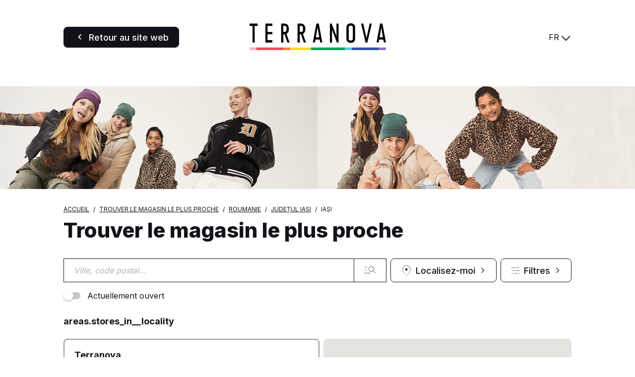

--- FILE ---
content_type: image/svg+xml
request_url: https://store.terranovastyle.com/images/logo-terranova.svg
body_size: 3040
content:

<svg width="275" height="54" viewBox="0 0 275 54" fill="none" xmlns="http://www.w3.org/2000/svg">
<g clip-path="url(#clip0_7473_9916)">
<path d="M0 0.549286V5.1846H6.08829V38.6618H10.3428V5.1846H16.431V0.549286H0Z" fill="black"/>
<path d="M36.1629 0.549286H31.9818V5.1846V17.4719V22.0336V34.0265V38.6618H36.1629H45.9189V34.0265H36.1629V22.0336H45.9189V17.4719H36.1629V5.1846H45.9189V0.549286H36.1629Z" fill="black"/>
<path d="M137.17 8.27481L140.617 28.214H133.722L137.17 8.27481ZM134.749 0.549286L127.634 38.5883H131.889L132.915 32.7757H141.351L142.378 38.5883H146.632L139.591 0.549286H134.823H134.749Z" fill="black"/>
<path d="M265.537 8.27481L268.838 28.214H262.31L265.611 8.27481H265.537ZM263.117 0.549286L256.002 38.5883H260.256L261.356 32.7757H269.645L270.746 38.5883H275L267.885 0.549286H263.117Z" fill="black"/>
<path d="M242.138 0.549286L235.683 29.6855L229.228 0.549286H224.9L233.849 38.6618H237.517L246.466 0.549286H242.138Z" fill="black"/>
<path d="M175.313 0.549286V26.0803L165.484 0.549286H162.036V38.6618H166.291V13.2044L176.12 38.6618H179.568V0.549286H175.313Z" fill="black"/>
<path d="M204.068 4.66957C201.28 4.66957 199.887 5.92037 199.887 8.34839V31.0835C199.887 33.5115 201.28 34.7623 204.068 34.7623C206.855 34.7623 208.249 33.5115 208.249 31.0835V8.34839C208.249 5.92037 206.855 4.66957 204.068 4.66957ZM204.068 39.324C198.713 39.324 195.265 36.0867 195.265 31.0099V8.34839C195.265 3.34519 198.713 0.034256 204.068 0.034256C209.422 0.034256 212.87 3.27162 212.87 8.34839V31.0835C212.87 36.0867 209.422 39.3976 204.068 39.3976" fill="black"/>
<path d="M74.6732 11.2179C74.6732 17.3247 72.0325 17.3247 70.8589 17.3247H68.0715V5.1846H70.8589C72.1059 5.1846 74.6732 5.1846 74.6732 11.2179ZM76.2136 38.6618H80.6148L74.3798 21.2242C78.7076 19.3113 79.2945 13.8666 79.2945 11.2179C79.2945 8.56911 78.4876 0.622864 70.9322 0.622864H63.6703V38.6618H68.1448V21.8864H70.4188L76.287 38.6618H76.2136Z" fill="black"/>
<path d="M107.829 11.2179C107.829 17.3247 105.188 17.3247 104.014 17.3247H101.227V5.1846H104.014C105.261 5.1846 107.829 5.1846 107.829 11.2179ZM109.369 38.6618H113.77L107.535 21.2242C111.863 19.3113 112.45 13.8666 112.45 11.2179C112.45 8.56911 111.643 0.622864 104.088 0.622864H96.8258V38.6618H101.3V21.8864H103.574L109.443 38.6618H109.369Z" fill="black"/>
<path d="M68.7317 48.7418H13.717V53.9657H68.7317V48.7418Z" fill="#F04E5A"/>
<path d="M82.4487 48.7418H68.7317V53.9657H82.4487V48.7418Z" fill="#F6833D"/>
<path d="M192.478 48.7418H123.746V53.9657H192.478V48.7418Z" fill="#03A75B"/>
<path d="M123.746 48.7418H82.522V53.9657H123.746V48.7418Z" fill="#FEE001"/>
<path d="M206.268 48.7418H192.551V53.9657H206.268V48.7418Z" fill="#5BC9EA"/>
<path d="M261.283 48.7418H206.268V53.9657H261.283V48.7418Z" fill="#3155A5"/>
<path d="M261.283 48.7418H273.239C274.266 48.7418 275.073 49.5512 275.073 50.5812V52.1263C275.073 53.1564 274.266 53.9657 273.239 53.9657H261.283V48.7418Z" fill="#916DBA"/>
<path d="M13.717 53.9657H1.83382C0.806882 53.9657 0 53.1564 0 52.1263V50.5812C0 49.5512 0.806882 48.7418 1.83382 48.7418H13.717V53.9657Z" fill="#FBB1BF"/>
</g>
<defs>
<clipPath id="clip0_7473_9916">
<rect width="275" height="54" fill="white"/>
</clipPath>
</defs>
</svg>


--- FILE ---
content_type: text/javascript
request_url: https://maps.googleapis.com/maps-api-v3/api/js/63/5d/intl/fr_ALL/stats.js
body_size: 850
content:
google.maps.__gjsload__('stats', function(_){var y0a=function(a,b){return new _.EGa(a,b)},z0a=function(a,b,c,d){const e={};e.host=document.location&&document.location.host||window.location.host;e.v=a.split(".")[1]||a;e.fv=a;e.r=Math.round(1/b);c&&(e.client=c);d&&(e.key=d);return e},GT=function(a,b){this.Fg={};this.Eg=[];this.Gg=this.size=0;var c=arguments.length;if(c>1){if(c%2)throw Error("Uneven number of arguments");for(var d=0;d<c;d+=2)this.set(arguments[d],arguments[d+1])}else if(a)if(a instanceof GT)for(c=a.ko(),d=0;d<c.length;d++)this.set(c[d],
a.get(c[d]));else for(d in a)this.set(d,a[d])},A0a=function(a,b){return a===b},IT=function(a){if(a.size!=a.Eg.length){for(var b=0,c=0;b<a.Eg.length;){var d=a.Eg[b];HT(a.Fg,d)&&(a.Eg[c++]=d);b++}a.Eg.length=c}if(a.size!=a.Eg.length){b={};for(d=c=0;c<a.Eg.length;){const e=a.Eg[c];HT(b,e)||(a.Eg[d++]=e,b[e]=1);c++}a.Eg.length=d}},HT=function(a,b){return Object.prototype.hasOwnProperty.call(a,b)},C0a=function(a){const b={};_.yi(a,(c,d)=>{b[encodeURIComponent(d)]=encodeURIComponent(c).replace(/%7C/g,"|")});
return B0a(b,":",",")},B0a=function(a,b,c){const d=[];_.yi(a,(e,f)=>{d.push(f+b+e)});return d.join(c)},D0a=function(a,b,c){c=c||{};const d=Date.now().toString(36);c.src="apiv3";c.token=a.token;c.ts=d.substring(d.length-6);b.cad=C0a(c);b=B0a(b,"=","&");b=a.Eg+"?target=api&"+b;(new _.Bl(a.document)).createElement("IMG").src=b;(a=_.ra.__gm_captureCSI)&&a(b)};_.z=GT.prototype;_.z.Aj=function(){return this.size};_.z.Yk=function(){IT(this);const a=[];for(let b=0;b<this.Eg.length;b++)a.push(this.Fg[this.Eg[b]]);return a};_.z.ko=function(){IT(this);return this.Eg.concat()};_.z.has=function(a){return HT(this.Fg,a)};_.z.equals=function(a,b){if(this===a)return!0;if(this.size!=a.Aj())return!1;b=b||A0a;IT(this);let c;for(let d=0;c=this.Eg[d];d++)if(!b(this.get(c),a.get(c)))return!1;return!0};_.z.isEmpty=function(){return this.size==0};
_.z.clear=function(){this.Fg={};this.Gg=this.size=this.Eg.length=0};_.z.remove=function(a){return this.delete(a)};_.z.delete=function(a){return HT(this.Fg,a)?(delete this.Fg[a],--this.size,this.Gg++,this.Eg.length>2*this.size&&IT(this),!0):!1};_.z.get=function(a,b){return HT(this.Fg,a)?this.Fg[a]:b};_.z.set=function(a,b){HT(this.Fg,a)||(this.size+=1,this.Eg.push(a),this.Gg++);this.Fg[a]=b};
_.z.forEach=function(a,b){const c=this.ko();for(let d=0;d<c.length;d++){const e=c[d],f=this.get(e);a.call(b,f,e,this)}};_.z.clone=function(){return new GT(this)};_.z.keys=function(){return _.$l(this.Aq(!0)).Eg()};_.z.values=function(){return _.$l(this.Aq(!1)).Eg()};_.z.entries=function(){const a=this;return y0a(this.keys(),function(b){return[b,a.get(b)]})};
_.z.Aq=function(a){IT(this);let b=0;const c=this.Gg,d=this,e=new _.Vl;e.next=function(){if(c!=d.Gg)throw Error("The map has changed since the iterator was created");if(b>=d.Eg.length)return _.dt;const f=d.Eg[b++];return _.Wl(a?f:d.Fg[f])};return e};var E0a=class{constructor(a,b,c,d,e){this.Ig=a;this.version=b;this.Hg=c;this.client=d;this.key=e;this.Eg=new GT;this.startTime=Date.now()}Gg(a){this.Eg.size===0&&window.setTimeout(()=>{this.Fg()},500);const b=this.Eg.get(a,0)+1;this.Eg.set(a,b)}Fg(){const a=z0a(this.version,this.Hg,this.client,this.key);a.t=Date.now()-this.startTime;var b=Object,c=b.assign,d=this.Eg;const e={};for(const f of d.keys())e[f]=d.get(f);c.call(b,a,e);this.Eg.clear();D0a(this.Ig,{ev:"api_maprft"},a)}};var F0a=class{constructor(a,b,c,d,e){this.Jg=a;this.version=b;this.Ig=c;this.client=d;this.key=e;this.Hg={};this.Eg=[]}Gg(a){this.Hg[a]||(this.Hg[a]=!0,this.Eg.push(a),this.Eg.length<2&&_.WI(this,this.Fg,500))}Fg(){const a=z0a(this.version,this.Ig,this.client,this.key);for(let b=0,c;c=this.Eg[b];++b)a[c]="1";a.hybrid=+_.Lx();this.Eg.length=0;D0a(this.Jg,{ev:"api_mapft"},a)}};var G0a=Math.round(Math.random()*1E15).toString(36),H0a=class{constructor(a){this.document=document;this.token=G0a;this.Eg=a+"/maps/gen_204"}};_.Nl("stats",new class{constructor(){this.Fg={};this.Eg={};this.client=_.il.Ig();this.key=_.il.Hg();if(_.Sq[35]){var a=_.il.Fg();a=_.K(a,12)}else a=_.QB;this.Gg=new H0a(a);this.version=_.ol(_.il).Fg();this.Hg=_.og(_.il,1,1)}oF(a){a=_.Sn(a);let b=this.Fg[a];b||(b=new F0a(this.Gg,this.version,this.Hg,this.client,this.key),this.Fg[a]=b);return b}Ig(a){a=_.Sn(a);this.Eg[a]||(this.Eg[a]=new E0a(this.Gg,this.version,_.og(_.il,1,1),this.client,this.key));return this.Eg[a]}});});
